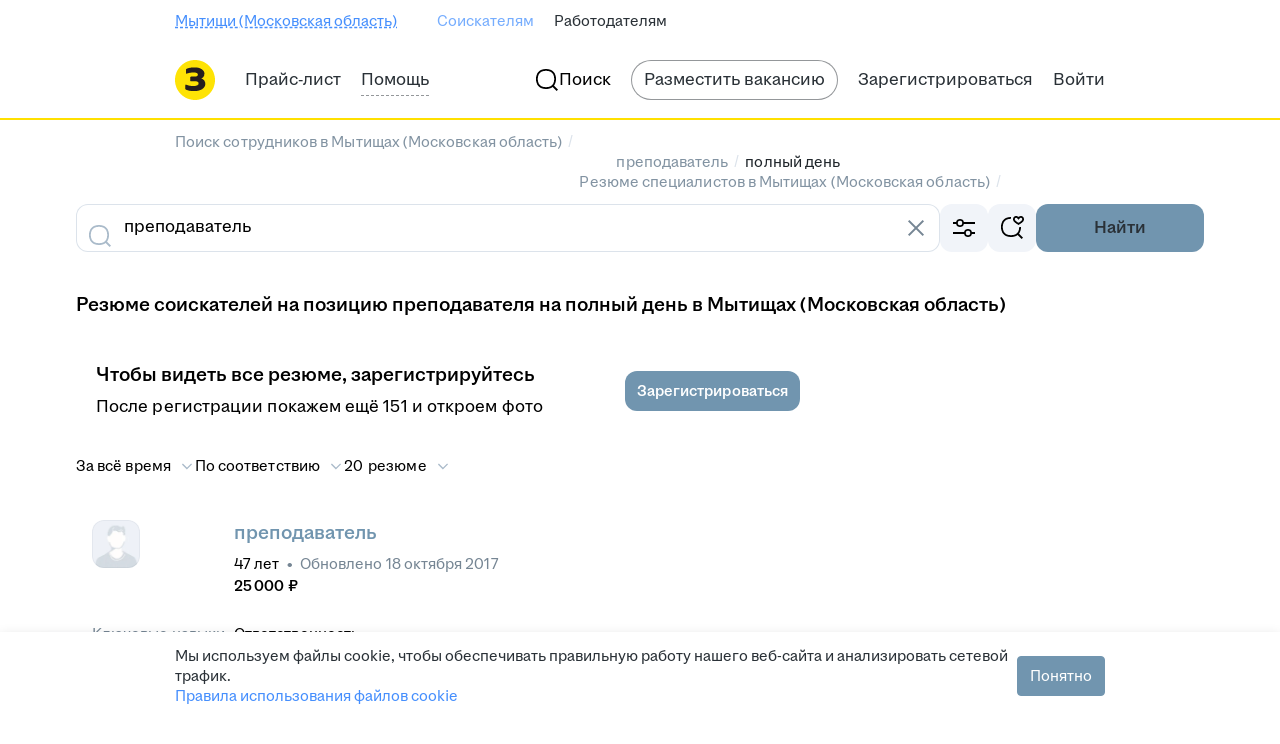

--- FILE ---
content_type: text/plain; charset=utf-8
request_url: https://eye.targetads.io/web/collect?dl=https%3A%2F%2Fmytischi.zarplata.ru%2Fresumes%2Fprepodavateli%2Fpolniy_den&ref=&ul=en-us%40posix&ww=1280&wh=720&dt=%D0%9D%D0%B0%D0%B9%D1%82%D0%B8+%D0%BF%D1%80%D0%B5%D0%BF%D0%BE%D0%B4%D0%B0%D0%B2%D0%B0%D1%82%D0%B5%D0%BB%D0%B5%D0%B9+%D0%BD%D0%B0+%D0%BF%D0%BE%D0%BB%D0%BD%D1%8B%D0%B9+%D0%B4%D0%B5%D0%BD%D1%8C+%D0%B2+%D0%9C%D1%8B%D1%82%D0%B8%D1%89%D0%B0%D1%85+%28%D0%9C%D0%BE%D1%81%D0%BA%D0%BE%D0%B2%D1%81%D0%BA%D0%B0%D1%8F+%D0%BE%D0%B1%D0%BB%D0%B0%D1%81%D1%82%D1%8C%29%3A+%D0%BD%D0%BE%D0%B2%D1%8B%D0%B5+%D1%80%D0%B5%D0%B7%D1%8E%D0%BC%D0%B5+%D0%BF%D1%80%D0%B5%D0%BF%D0%BE%D0%B4%D0%B0%D0%B2%D0%B0%D1%82%D0%B5%D0%BB%D0%B5%D0%B9+%D0%BD%D0%B0+%D0%BF%D0%BE%D0%BB%D0%BD%D1%8B%D0%B9+%D0%B4%D0%B5%D0%BD%D1%8C+%D0%BD%D0%B0+%D1%81%D0%B0%D0%B9%D1%82%D0%B5+mytischi.zarplata.ru&pid=12730&cid=TA-1769041803066-X5U27WTZ&yandexuid=&edttm=1769041806&sid=1249617952&ss=1
body_size: 28
content:
12330411616638654194